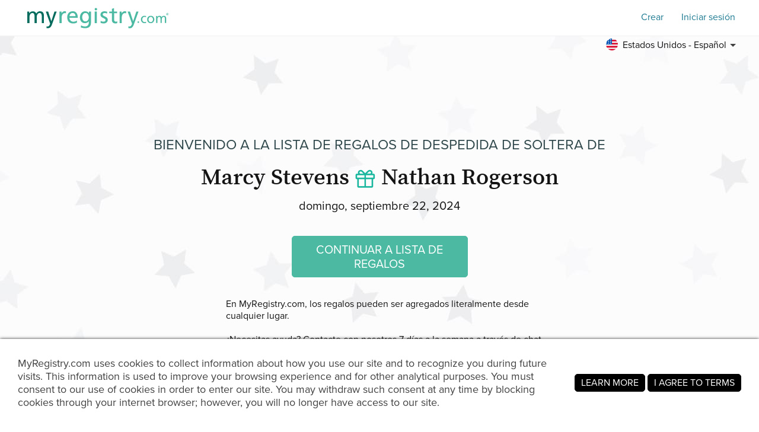

--- FILE ---
content_type: text/html; charset=utf-8
request_url: https://www.myregistry.com/visitors/default.aspx?registryId=4323291&lang=es
body_size: 10360
content:


<!DOCTYPE html>
<html xmlns="http://www.w3.org/1999/xhtml" class="mr-culture-es-US" lang="es">
<head><title>
	Comprar para la Lista de regalos de de... de Marcy Stevens & Nathan Rogerson
</title><link rel="icon" type="image/png" sizes="16x16" href="/images/icons/favicons/favicon-16x16.png"><link rel="icon" type="image/png" sizes="32x32" href="/images/icons/favicons/favicon-32x32.png"><link rel="icon" type="image/png" sizes="192x192" href="/images/icons/favicons/favicon-192x192.png"><link rel="shortcut icon" href="/images/icons/favicons/favicon.ico"><meta name="theme-color" content="#ffffff"><link rel="canonical" href="https://www.myregistry.com/wishlist/marcy-stevens-and-nathan-rogerson-courtright-ontario/4323291?lang=es"><meta http-equiv="X-UA-Compatible" content="IE=edge" /><meta name="viewport" content="width=device-width, initial-scale=1, maximum-scale=5" />
<!-- Google Tag Manager -->
<script>(function(w,d,s,l,i){w[l]=w[l]||[];w[l].push({'gtm.start':
new Date().getTime(),event:'gtm.js'});var f=d.getElementsByTagName(s)[0],
j=d.createElement(s),dl=l!='dataLayer'?'&l='+l:'';j.async=true;j.src=
'https://www.googletagmanager.com/gtm.js?id='+i+dl;f.parentNode.insertBefore(j,f);
})(window,document,'script','dataLayer','GTM-W6BQNRG');</script>
<!-- End Google Tag Manager -->

<script src="//c.webtrends-optimize.com/acs/accounts/4737b5e4-dab7-4b73-bec4-4b6f2ca364be/js/wt.js"></script>

    <script type="text/javascript" src="/JavaScriptResourceHandler.ashx?culture=es-US&version=202601240248358451"></script>
    <script src="/ScriptSet/SwdJqueryScripts.js?version=202601231051381007"></script><script src="/ScriptSet/SwdScripts.js?version=202601231051381007"></script><link href="/StyleSet/SwdStyles.css?version=202601240248358451" rel="stylesheet" type="text/css" />
    <script type="application/ld+json">
        {
  "@context": "https://schema.org",
  "@type": "CollectionPage",
  "name": "Marcy Stevens & Nathan Rogerson Lista de regalos",
  "url": "https://www.myregistry.com/wishlist/marcy-stevens-and-nathan-rogerson-courtright-ontario/4323291",
  "audience": {
    "@type": "PeopleAudience",
    "audienceType": [
      "Public"
    ]
  },
  "creator": {
    "@type": "Person",
    "name": "Marcy Stevens",
    "spouse": {
      "@type": "Person",
      "name": "Nathan Rogerson"
    },
    "address": {
      "@type": "PostalAddress",
      "addressLocality": "Courtright",
      "addressRegion": "Ontario"
    }
  },
  "mainEntity": {
    "@type": "ItemList",
    "name": "Marcy & Nathan Lista de regalos",
    "identifier": "4323291",
    "itemListElement": []
  }
}
    </script>
    <meta name="ROBOTS" content="NOARCHIVE" />
    
<!-- Open Graph Protocol Meta -->
<meta property="og:url" content="https://www.myregistry.com/wishlist/marcy-stevens-and-nathan-rogerson-courtright-ontario/4323291?lang=es" />
<meta property='og:title' content="Compra Marcy y Nathan Lista de regalos de despedida de soltera" />
<meta property="og:description" content="Esta lista de deseos ha sido compartida con usted. Puedes verlo aqui." />    
<meta property='og:image' content='https://www.myregistry.com/Images/Visitors/mr-share-image-Giftlist.jpg' />    
<meta property="og:type" content="article" />
<!-- Twitter Deep Linking -->
<meta name="twitter:title" content="Compra Marcy y Nathan Lista de regalos de despedida de soltera" />
<meta name="twitter:description" content="Esta lista de deseos ha sido compartida con usted. Puedes verlo aqui." />
<meta name="twitter:url" content="https://www.myregistry.com/wishlist/marcy-stevens-and-nathan-rogerson-courtright-ontario/4323291?lang=es" />
<meta name="twitter:image" content="https://www.myregistry.com/Images/Visitors/mr-share-image-Giftlist.jpg" />   
<meta name="twitter:card" content="summary_large_image" />
<meta name="twitter:site" content="@myregistry" />
<meta name="twitter:creator" content="@myregistry"/>

    
    
    

<!-- App Clip -->


    <link href="/Visitors/Styles/Welcome.min.css?version=202601240248358451" rel="stylesheet" type="text/css" />
    <script type="text/javascript" src="/Visitors/Scripts/VisitorClient.js?version=202601231051452099"></script>
    
    <style type="text/css">body{transition: none !important;background-color: #ffffff;background-image: url('/Visitors/Pages/Images/Wishlist/back/Wishlist-default_1.jpg');background-repeat: repeat;</style>
    <script type="text/javascript">
        $(document).ready(function () {
            VisitorClient.Initialize();
        });
    </script>
<meta name="description" content="Visite la Lista de deseos de Marcy Stevens y Nathan Rogerson  de Courtright, Ontario, en MyRegistry.com y celebre su ocasión especial con ellos." /></head>
<body >
    <div id="PST_GlobalWrapper">
        <div id="PST_ContentWrapper">
            <header id="PST_TopWrapper">
                

<div id="SWD_Header" class="header-visitor no-bottom no-search">
    <div class="header-top white">
        <div class="menu-trigger" id="btnMenuMobile">
            <span></span>
            <span></span>
            <span></span>
        </div>
        <div class="box-left Lifestyle" id="TopLeftLogoTopMenu">
            <div id="main_logo" class="main_logo ">
                <a href="/">
                    <img class="mrlogo" src="/images/MRlogo_520_white.svg" alt="Logotipo de MyRegistry" />
                </a>
            </div>
            
        </div>
        <div class="box-right">
            <div class="content-action">
                <form id="btnMemberFind" class="swd_inputtext-holder action-search">
                    <label for="memberSearch" hidden="hidden" aria-hidden="true">Encuentra una lista de regalos</label>
                    <input type="search" id="memberSearch" data-action="find" class="swd_inputtext x-small pill search" placeholder="Encuentra una lista de regalos" />
                    <a id="btnMemberSearch" role="button" href="javascript:void(0)" aria-label="Encuentra una lista de regalos"></a>
                </form>
                <a class="action-item swd_text_button medium blue" id="btnMemberSignup" role="button" href="/Signup.aspx" data-action="signup">Crear</a>
                <a class="action-item swd_text_button medium blue" id="btnMemberLogin" role="button" href="/Login.aspx" data-action="login">Iniciar sesión</a>
            </div>
        </div>
    </div>
    <div class="header-bottom">
        <nav>
            <div class="menu-container">
                <span class="mobile-background"></span>
                <ul class="menu-root">
                    <li class="sub-menu-parent menu-search" tabindex="0">
                        <a href="/search/">Encuentra una lista de regalos</a>
                    </li>

                    <li class="sub-menu-parent menu-wedding" tabindex="0">
                            <a href="https://www.myregistry.com/lista-de-regalos-de-boda">Boda</a>
                            <ul class="sub-menu">
                                <li><a href="https://guides.myregistry.com/wedding/what-is-a-universal-wedding-registry-2">¿Qué es una lista universal de regalos de boda?</a></li>
                                <li><a href="/signup/onboard_v2/?regType=0">Crear una lista de regalos de boda</a></li>
                                <li><a href="https://guides.myregistry.com/wedding/">Lo mejor para bodas</a></li>
                                <li><a href="/inspiration/wedding/">Ideas para regalos de boda</a></li>
                                <li><a href="/weddinggiftideas/">Regalos de boda populares</a></li>
                                <li><a href="/wedding-registry-checklist">Lo necesario para tu boda</a></li>
                                <li><a href="/save-the-date/">Free Save the Date eCards</a></li>
                            </ul>
                        </li>
                    <li class="sub-menu-parent menu-baby" tabindex="0">
                        <a href="https://www.myregistry.com/lista-de-regalos-para-bebe">Bebé</a>
                        <ul class="sub-menu">
                            <li><a href="https://guides.myregistry.com/baby/what-is-a-universal-baby-registry">¿Qué es una lista universal de regalos para bebés?</a></li>
                            <li><a href="/signup/onboard_v2/?regType=1">Crear una lista de regalos para bebés</a></li>
                            <li><a href="https://guides.myregistry.com/baby/">Lo mejor para bebé</a></li>
                            <li><a href="/inspiration/baby/">Ideas de regalos para bebés</a></li>
                            <li><a href="/baby-registry-gifts-live-feed/">Regalos populares para bebés</a></li>                            
                        </ul>
                    </li>
                    
                    <li class="sub-menu-parent menu-wishlist" tabindex="0">
                        <a href="https://www.myregistry.com/lista-de-deseos">Lista de regalos</a>
                        <ul class="sub-menu">
                            <li><a href="/birthday-gift-list/">Crear una lista de regalos de cumpleaños</a></li>
                            <li><a href="/Graduation-Wish-List/">Crear una lista de regalos de graduación</a></li>
                            <li><a href="/housewarming-registry.aspx">Crear una lista de regalos de inauguración de la casa</a></li>
                            <li><a href="/wish-list/Signup.aspx">Crea una lista de regalos para cualquier ocasión</a></li>
                            <li><a href="/Info/Nonprofits-Organizations.aspx">Crear una lista de obsequios de org<span class='no-mobile'>anización</span> sin fines de lucro</a></li>
                            <li><a href="https://guides.myregistry.com/gift-list/what-is-a-universal-gift-list">¿Qué es una lista de regalos universal?</a></li>
                        </ul>
                    </li>

                    <li class="sub-menu-parent menu-why" tabindex="0">
                        <a href="/?param=video" tabindex="0" role="button">¿Por qué MyRegistry?</a>
                        <ul class="sub-menu">
                            <li><a href="/?param=video" data-action="homevideo" tabindex="0" role="button">Ver cómo funciona</a></li>
                            <li><a href="https://www.myregistry.com/razones-por-que-somos-el-mejor-lugar-para-registrarte-y-la-mejor-lista-de-regalos" tabindex="0" role="button">10 razones por las que nos amarás</a></li>
                        </ul>
                    </li>
                    <li class="sub-menu-parent menu-software" tabindex="0">
                        <a href="/gift-registry-software/" tabindex="0" role="button">MyRegistry para Comercios	</a>
                        <ul class="sub-menu">
                            <li><a href="/gift-registry-software/" tabindex="0" role="button">Acerca de nuestro software de lista de regalos</a></li>
                            <li><a href="/Partner-Connection/" tabindex="0" role="button">Blog para socios</a></li>                            
                            <li><a href="/merchants/login.aspx" tabindex="0" role="button">Inicio de sesión para socio</a></li>
                        </ul>
                    </li>
                </ul>
            </div>
        </nav>
        
        <div class="menu-lang">
           <div class="sub-menu-parent" tabindex="0">
                <a 
                    class="menu-lang-header" 
                    tabindex="0" 
                    role="button"
                    href="javascript:void(0)"
                    aria-label="Toggle the language menu" >
                    <span class="flag es-us"></span>
                    <span class="mobile-none">
                        Estados Unidos - Español
                    </span>
                </a>
                <ul class="sub-menu lang-menu">
                        <li class="langDropdown  "><a class="swd_link black" href="/visitors/default.aspx?registryId=4323291&lang=en&cloc=us" rel="nofollow" >
                            <span class="flag en-us"></span> United States - English</a><span></span>
                        </li>
                        <li class="langDropdown selected "><a class="swd_link black" href="/visitors/default.aspx?registryId=4323291&lang=es&cloc=us" rel="nofollow" >
                            <span class="flag es-us"></span> Estados Unidos - Español</a><span></span>
                        </li>
                        <li class="langDropdown  "><a class="swd_link black" href="/visitors/default.aspx?registryId=4323291&lang=en&cloc=ca" rel="nofollow" >
                            <span class="flag en-ca"></span> Canada - English</a><span></span>
                        </li>
                        <li class="langDropdown  "><a class="swd_link black" href="/visitors/default.aspx?registryId=4323291&lang=fr&cloc=ca" rel="nofollow" >
                            <span class="flag fr-ca"></span> Canada - Français</a><span></span>
                        </li>
                        <li class="langDropdown  "><a class="swd_link black" href="/visitors/default.aspx?registryId=4323291&lang=en&cloc=gb" rel="nofollow" >
                            <span class="flag en-gb"></span> United Kingdom - English</a><span></span>
                        </li>
                        <li class="langDropdown  "><a class="swd_link black" href="/visitors/default.aspx?registryId=4323291&lang=en&cloc=au" rel="nofollow" >
                            <span class="flag en-au"></span> Australia - English</a><span></span>
                        </li>
                        <li class="langDropdown  "><a class="swd_link black" href="/visitors/default.aspx?registryId=4323291&lang=en&cloc=za" rel="nofollow" >
                            <span class="flag en-za"></span> South Africa - English</a><span></span>
                        </li>
                        <li class="langDropdown  "><a class="swd_link black" href="/visitors/default.aspx?registryId=4323291&lang=en&cloc=in" rel="nofollow" >
                            <span class="flag en-in"></span> India - English</a><span></span>
                        </li>
                        <li class="langDropdown  "><a class="swd_link black" href="/visitors/default.aspx?registryId=4323291&lang=es&cloc=do">
                            <span class="flag es-do"></span> República Dominicana- Español</a><span></span>
                        </li>
                </ul>
            </div>
        </div>
        
    </div>
    <div class="header-chat">
        <div class="chat">
            

<script>
    function openLivechat() {
        window.fcWidget.open();
    }
  
    function initFreshChat() {

        var locale = LocalizationHelper.CurrentCulture();
        if (locale.indexOf('es') == 0) locale = 'es';
        else if (locale.indexOf('fr') == 0) locale = 'fr';
        else locale = 'en';
     
        window.fcWidget.init({
            token: "0dd99409-3895-4780-bf21-05338cd250b5",
            host: "https://wchat.freshchat.com",
            tags: ["universal"],
            faqTags: {
                tags: ['universal'],
                filterType: 'category'
            },
            locale: locale,
            "config": {
                "headerProperty": {
                    "hideChatButton": true
                },
                eagerLoad: true
            }
        });
        window.fcWidget.on("widget:opened", function (resp) {
            document.getElementById('openChatWidget').style.visibility = "hidden"
        });
        window.fcWidget.on("widget:closed", function (resp) {
            document.getElementById('openChatWidget').style.visibility = "visible"
        });

         
     }

    function initialize(i, t) { var e; i.getElementById(t) ? initFreshChat() : ((e = i.createElement("script")).id = t, e.async = !0, e.src = "https://wchat.freshchat.com/js/widget.js", e.onload = initFreshChat, i.head.appendChild(e)) } function initiateCall() { initialize(document, "freshchat-js-sdk") } window.addEventListener ? window.addEventListener("load", initiateCall, !1) : window.attachEvent("load", initiateCall, !1);

</script>

<div id="LP_DIV_2018" class="chatContainer">
    <div id="PST_Chat">
        
        
        <a href="javascript:void(0)" role="button" aria-label="Open Live Chat" id="openChatWidget" class="chat_link" onClick="window.fcWidget.open();">
        </a>
    </div>
</div>

        </div>
    </div>
</div>


                
            </header>
            <main id="PST_MainWrapper">
                <div id='PST_GlobalCenterBannerContainer'>
                    
                </div>
                <div id="PST_GlobalVideoBannerContainer">
                    
                </div>
                <div id="PST_GlobalLeftBanner">
                    
                    
                </div>
                
    <div class="visitor_welcome  no-msg">
        <div class="mrw_visitorcontainer">            
            <div class="welcome_section">
                <div class="title_section">
                    <h2 class="title-sup pst_subtitle">Bienvenido a la <span class="title-sup-brak">Lista de regalos de despedida de soltera de</span></h2>
                    <h1 class="title-text pst_title">
                        <span class="text-1">

                            
                            <span>Marcy Stevens</span>
                            <span class="desc-icon pst_icon1 green icon-gift"></span>
                            <span>Nathan Rogerson</span>
                            
                        </span>
                    </h1>
                </div>

                <div class="info_section">
                    
                        <div class="info-item info-date">
                            <span class="text">domingo, septiembre 22, 2024</span>
                        </div>
                        
                </div>
                <div class="action_section">

                    <div class="action-button  ">
                        <a class="pst_button green large" rel="nofollow" href="/wishlist/marcy-stevens-and-nathan-rogerson-courtright-ontario/4323291/giftlist?lang=es">CONTINUAR A LISTA DE REGALOS
                        </a>
                    </div>
                </div>
                
                <div class="desc_section">
                    
                    <div class="desc-store no-gifts">En MyRegistry.com, los regalos pueden ser agregados literalmente desde cualquier lugar.</div>
                    
                      <div class="bottom_section">¿Necesitas ayuda? Contacte con nosotros 7 días a la semana a través de chat en vivo o llamando a 201.886.1000 </div>
                </div>              
            </div>
        </div>
    </div>
    <input id="visitor_link" type="hidden" value="/wishlist/marcy-stevens-and-nathan-rogerson-courtright-ontario/4323291" />
    <input type="hidden" id="IsVisitorView" value="True" />
    <input type="hidden" id="hidRegistryId" value="4323291" />

                <div id="PST_GlobalRightBanner">
                    
                    
                </div>
            </main>
        </div>
        <div id="PST_BottomWrapper">
            

<div id="SWD_Footer" role="contentinfo">
    <div class="footer-container">
        <div class="box-left">
            <div class="content-menu">
                <div class="menu-group">
                    <div class="group-title">Información de la compañía</div>
                    <div class="group-items" role="navigation" aria-label="Información de la compañía">
                        <a role="link" href="/Info/AboutUs.aspx">Sobre nosotros</a><hr />
                        <a role="link" target="_blank" href="https://guides.myregistry.com/wedding/"><span>Lo mejor para bodas</span></a><hr />
                        <a role="link" target="_blank" href="https://guides.myregistry.com/baby/"><span>Lo mejor para bebé</span></a><hr />
                        <a role="link" target="_blank" href="https://guides.myregistry.com/gift-list/what-is-a-universal-gift-list"><span>¿Qué es una lista de regalos universal?</span></a><hr />
                        <a role="link" href="/Info/ContactUs.aspx">Contacta con nosotros</a><hr />
                        <a role="link" href="/Info/press.aspx">Noticias y comunicados de prensa</a><hr />
                        <a role="link" href="/Info/terms.aspx">Términos y condiciones</a><hr />
                        <a role="link" href="/Info/Privacy.aspx">Declaracion de privacidad</a><hr />
                        <a role="link" href="/Info/Careers.aspx">Carreras</a>
                    </div>
                </div>
                <div class="menu-group">
                    <div class="group-title">Para miembros</div>
                    <div class="group-items" role="navigation" aria-label="Para miembros">
                        <a role="link" href="https://customercare.myregistry.com/es/support/home">Experiencia del cliente / Preguntas frecuentes</a><hr />
                        <a role="link" href="/Info/SmartPhoneApps/">Nuestras aplicaciones móviles</a><hr />
                        <a role="link" href="/find-a-registry.aspx">Encuentre una lista de regalos</a><hr />
                        <a role="link" href="/Info/RegistryMembers.aspx">Directorio de miembros</a><hr />
                        <a role="link" href="/Info/storeswelike.aspx/">Tiendas que nos gustan</a><hr />
                        <a role="link" href="/Info/Add-To-MyRegistry-Button-Extension/Default.aspx">Nuestra extensión de navegador</a><hr />
                        <a role="link" href="/gift-exchange/">Gift Exchange</a>
                    </div>
                </div>
                <div class="menu-group">
                    <div class="group-title">Organizaciones sin fines de lucro</div>
                    <div class="group-items" role="navigation" aria-label="Organizaciones sin fines de lucro">
                        <a role="link" href="/info/Nonprofits-Organizations.aspx">Crear una lista de regalos</a><hr />
                        <a role="link" href="https://guides.myregistry.com/nonprofit/maximize-nonprofit-giving-with-an-online-gift-list">Maximice las donaciones sin fines de lucro</a><hr />
                        <a role="link" href="/Info/OrganizationsMKT.aspx">Servicio de regalo en efectivo</a><hr />
                        <a role="link" href="/Info/storeswelikeOrg.aspx/">Minoristas preseleccionados</a><hr />
                        <a role="link" href="https://customercare.myregistry.com/es/support/solutions/folders/48000658883">Preguntas frecuentes</a>                        
                    </div>
                </div>
                <div class="menu-group">
                    <div class="group-title">Para Socios</div>
                    <div class="group-items" role="navigation" aria-label="Para Socios">
                        <a role="link" href="/gift-registry-software/">Software de lista de regalos</a><hr />                        
                        <a role="link" href="/Merchants/login.aspx">Inicio de sesión para socios</a><hr />
                        <a role="link" href="/Partner-Connection/">Blog para socios</a><hr />
                        <a role="link"  rel="nofollow" href="https://ui.awin.com/merchant-profile/88335" target="_blank">Programa de afiliación</a><hr />
                        <a role="link" href="/Merchants/AdvertisewithUs.aspx">Anúnciate con nosotros</a><hr />
                        <a role="link" href="https://developers.myregistry.com">Desarrolladores</a>
                    </div>
                </div>
                <div class="menu-group">
                    <div class="group-title">Internacional</div>
                    <div class="group-items" role="navigation" aria-label="Internacional">
                        <a role="link" href="/australian-baby-registry.aspx">Australia Baby</a><hr />
                        <a role="link" href="/australian-wedding-registry.aspx">Australia Wedding</a><hr />
                        <a role="link" href="/canadian-baby-registry.aspx">Canada Baby</a><hr />
                        <a role="link" href="/canadian-wedding-registry.aspx">Canada Wedding</a><hr />
                        <a role="link" href="/indian-wedding-registry.aspx">India Wedding</a><hr />
                        <a role="link" href="/new-zealand-baby-registry.aspx">New Zealand Baby</a><hr />
                        <a role="link" href="/new-zealand-wedding-registry.aspx">New Zealand Wedding</a><hr />
                        <a role="link" href="/south-african-baby-registry.aspx">South Africa Baby</a><hr />
                        <a role="link" href="/south-african-wedding-registry.aspx">South Africa Wedding</a><hr />
                        <a role="link" href="/uk-baby-wish-list">UK Baby</a><hr />
                        <a role="link" href="/uk-wedding-gift-list">UK Wedding</a>
                    </div>
                </div>
            </div>
        </div>
        <div class="box-right">
            <div class="content-social">
                <div class="social-group app-links">
                    <div class="group-title">
                        <span class="show-on-mobile">Descarga la aplicación <br />MyRegistry.com<span>&nbsp;</span>App</span>
                        <span class="show-on-desktop">Escanea y descarga la app de MyRegistry.com</span>
                    </div>
                    <div class="group-items" role="navigation" aria-label="Download the MyRegistry.com App">
                        <div class="footr-qr">
                            <img  src='/Images/app-qr-code-live.svg' alt='Escanea y descarga la app de MyRegistry.com' />
                        </div>
                        <a role="link" class="icon-app-store show-on-mobile" href="https://apps.apple.com/app/apple-store/id366525182?pt=320727&ct=MR-mobile-app-page&mt=8" target="_blank">
                                <span role="img" aria-label="MyRegistry App on Apple Store" class="swd_icon icon-app-store"></span>
                                <span class="notext">MyRegistry App on Apple Store</span>
                            </a>
                        <a role="link" class="icon-google-play show-on-mobile" href="https://play.google.com/store/apps/details?id=com.myregistry" target="_blank">
                            <span role="img" aria-label="MyRegistry App on Google Play Store" class="swd_icon icon-google-play"></span>
                            <span class="notext">MyRegistry App on Google Play Store</span>
                        </a>
                        <div class="icon-app-store not-clickable">
                            <span role="img" aria-label="MyRegistry App on Apple Store" class="swd_icon icon-app-store"></span>
                            <span class="notext">MyRegistry App on Apple Store</span>
                        </div>
                        <div class="icon-google-play not-clickable">
                            <span role="img" aria-label="MyRegistry App on Google Play Store" class="swd_icon icon-google-play"></span>
                            <span class="notext">MyRegistry App on Google Play Store</span>
                        </div>                        
                    </div>
                </div>
                <div class="social-group social-media">
                    <div class="group-title">Conéctate con nosotros</div>
                    <div class="group-items" role="navigation" aria-label="Conéctate con nosotros">
                        <a role="link" class="icon-instagram-holder" href="https://www.instagram.com/myregistry/?utm_source=website&utm_medium=instagram_popup" target="_blank">
                            <span role="img" aria-label="MyRegistry en Instagram" class="swd_icon icon-instagram"></span>
                            <span class="notext">MyRegistry en Instagram</span>
                        </a>
                        <a role="link" class="icon-facebook-holder" href="https://www.facebook.com/myregistryllc?utm_source=website&utm_medium=facebook_popup" target="_blank">
                            <span role="img" aria-label="MyRegistry en Facebook" class="swd_icon icon-facebook"></span>
                            <span class="notext">MyRegistry en Facebook</span>
                        </a>
                        <a role="link" class="icon-linkedin-holder" href="https://www.linkedin.com/company/myregistry.com?utm_source=website&utm_medium=linkedin_popup" target="_blank">
                            <span role="img" aria-label="MyRegistry on Linkedin" class="swd_icon icon-linkedin"></span>
                            <span class="notext">MyRegistry on Linkedin</span>
                        </a>                        
                        <a role="link" class="icon-pinterest-holder" href="https://www.pinterest.com/myregistryweddings/?utm_source=website&utm_medium=pinterest_popup" target="_blank">
                            <span role="img" aria-label="MyRegistry en Pinterest" class="swd_icon icon-pinterest"></span>
                            <span class="notext">MyRegistry en Pinterest</span>
                        </a>
                    </div>
                </div>
            </div>
        </div>
        <div class="content-copyright">
            &copy; 2026 Todos los derechos reservados - MyRegistry LLC&nbsp;&mdash;&nbsp;<a class="swd_link gray" href="/SiteMap/">Mapa del sitio web</a>
        </div>
        
    </div>
</div>

        </div>
    </div>
    <div id="hiddenFields">
        <input id="RegistryType" type="hidden" value="" />
        <input id="IsNewUser" type="hidden" value="False" />
        <input id="TopMemberNav" type="hidden" value="undefined" />
        <input id="MarketingTags" type="hidden" value="" />
        <input id="GoogleAdsSettings" type="hidden" value='' />
    </div>
    <div id="mrExternalScripts">
        

<input id="panelManagerHidden" type="hidden" value="" />
<script>
    function PanelManager() {
        this.IsNewUser = $("#IsNewUser").val() || null;
        this.CurrentPanel = null;
        this.ShowPanel = function () {
            this.CurrentPanel = $("#panelManagerHidden").val();
            var isShowNewUser = false;
            var checkBeforeOpenPanel = null;

            if (this.CurrentPanel == "" || this.CurrentPanel == null || this.CurrentPanel == "null"
                || (!isShowNewUser && this.IsNewUser == "True")) {
                // do not show panel
            } else {
                var panel = JSON.parse(this.CurrentPanel);
                
                if (checkBeforeOpenPanel !=null && !checkBeforeOpenPanel()) return; // Skip panel if check is NOK
                PopupManager.ShowPopupPanel(panel.Id, panel.Path, panel.Params, null, null, null);
                
            }
        };
    }
    var panelManager = new PanelManager();
    panelManager.ShowPanel();
</script>

        <div id="fb-root"></div>
        
        
<script async src="https://www.googletagmanager.com/gtag/js?id=G-M8W8DX2XZQ"></script>
<script>
    // GA4
    window.dataLayer = window.dataLayer || [];
    function gtag() { dataLayer.push(arguments); }
    var GoogleTracking4 = {
        ConfigTag: 'G-M8W8DX2XZQ',
        Initialize: function () {
            gtag('js', new Date());
            gtag('config', 'G-M8W8DX2XZQ');
            
            GoogleTracking4.SetUserProperties();

            // Global Hook on Links (attribute=data-ga-evt)
            var links = document.querySelectorAll("a[data-ga-evt]")
            links.forEach(link => {
                link.addEventListener('click', (event) => {

                    var linkTarget = link.getAttribute("target");
                    var evtName = link.getAttribute("data-ga-evt");
                    if (!linkTarget || linkTarget == "_self") {
                        // Prevent the default link behavior (e.g., navigating to the URL)
                        event.preventDefault();
                        var linkHref = link.href;
                        GoogleTracking4.SendEventCallback(evtName, null, null, function () {
                            location.href = linkHref;
                        });
                    }
                    else {
                        GoogleTracking4.SendEvent(evtName);
                    }
                });
            });
        },
        SetUserProperties: function () {
            var uprops = {};
            var regtype = GoogleTracking4.GetRegistryType();
            if (regtype) uprops.regtype = regtype;

            gtag('set', 'user_properties', uprops);
        },
        GetRegistryType: function () {
            var result = null;
            try {
                var regtype = document.getElementById("RegistryType");
                if (regtype && regtype.type === "hidden") result = regtype.value;
            } finally {
                return result;
            }
        },
        AddConfig: function (additionalTracker, group) {
            gtag('config', additionalTracker, { groups: group });
        },
        SendEvent: function (eventName, property, group) {
            property = property || {}
            if (group) {
                property.send_to = group;
            }
            gtag('event', eventName, property);
        },
        SendEventCallback: function (eventName, property, group, callback) {
            property = property || {}
            if (group) {
                property.send_to = group;
            }
            if (callback && typeof (callback) != 'undefined') {
                property.event_callback = function (tag) { if (tag == GoogleTracking4.ConfigTag) callback(); };
                property.event_timeout = 1000;
            }
            gtag('event', eventName, property);
        }
    }; 
    
    // Global Object
    var GoogleTracking = GoogleTracking4;
    // Legacy function/props
    GoogleTracking.isEnabled = true;
    GoogleTracking.isAdBlocked = false;
    GoogleTracking.trackEvent = function (category, action, label, value, callback) {
        // Sending to GA4
        if (this.isEnabled && typeof (GoogleTracking4) != 'undefined') {
            var prop = { event_category: category };
            if (label && typeof (label) != 'undefined') prop.event_label = label;
            if (value && typeof (value) != 'undefined') prop.value = value;
            if (callback && typeof (callback) != 'undefined') {
                prop.event_callback = function (tag) { if (tag == GoogleTracking4.ConfigTag) callback(); };
                prop.event_timeout = 1000;
            }
            GoogleTracking4.SendEvent(action, prop);
        }
    };

    GoogleTracking4.Initialize();

</script>

        
<!--Google Publisher Tag BEGIN-->
<script type='text/javascript'>
    var googletag = googletag || {};
    googletag.cmd = googletag.cmd || [];
    googletag.mrenv = '';
    (function () {
        var gads = document.createElement('script');
        gads.async = true;
        gads.type = 'text/javascript';
        gads.src = 'https://securepubads.g.doubleclick.net/tag/js/gpt.js';
        var node = document.getElementsByTagName('script')[0];
        node.parentNode.insertBefore(gads, node);
    })();
</script>
<!-- Google Publisher Tag END-->

        

<script>
    (function (d) {
        var s = d.createElement("script");
        /* uncomment the following line to override default position*/
        /* s.setAttribute("data-position", 3);*/
        /* uncomment the following line to override default size (values: small, large)*/
        /* s.setAttribute("data-size", "small");*/
        /* uncomment the following line to override default language (e.g., fr, de, es, he, nl, etc.)*/
        /* s.setAttribute("data-language", "language");*/
        /* uncomment the following line to override color set via widget (e.g., #053f67)*/
        /* s.setAttribute("data-color", "#053e67");*/
        /* uncomment the following line to override type set via widget (1=person, 2=chair, 3=eye, 4=text)*/
        /* s.setAttribute("data-type", "1");*/
        /* s.setAttribute("data-statement_text:", "Our Accessibility Statement");*/
        /* s.setAttribute("data-statement_url", "http://www.example.com/accessibility")";*/
        /* uncomment the following line to override support on mobile devices*/
        /* s.setAttribute("data-mobile", true);*/
        /* uncomment the following line to set custom trigger action for accessibility menu*/
        /* s.setAttribute("data-trigger", "triggerId")*/
        s.setAttribute("data-account", "wx24hk5edy");
        s.setAttribute("src", "https://cdn.userway.org/widget.js");
        (d.body || d.head).appendChild(s);
    })(document)
</script>
     </div>
</body>
</html>
